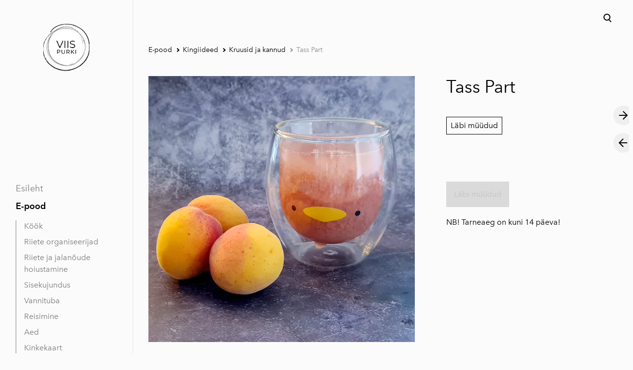

--- FILE ---
content_type: text/html; charset=utf-8
request_url: https://viispurki.ee/pood/kingiideed/kruusid-ja-kannud/tass-part
body_size: 13874
content:
<!DOCTYPE html>



<html class="language-flags-disabled language-names-enabled language-menu-mode-popover publicmode  semimodal-relative js-semimodal-toggle" lang="et">
<head prefix="og: http://ogp.me/ns#">
  <!--[if IE]><meta http-equiv="X-UA-Compatible" content="IE=edge"><![endif]--><meta http-equiv="Content-Type" content="text/html; charset=utf-8">
<meta name="viewport" content="width=device-width, initial-scale=1, maximum-scale=1, user-scalable=no">
<meta name="format-detection" content="telephone=no">
  <link rel="icon" href="/favicon.ico" type="image/x-icon">
  <link rel="shortcut icon" href="/favicon.ico" type="image/ico">
  <link rel="shortcut icon" href="/favicon.ico" type="image/x-icon">
<link href="//static.voog.com/designs/81/stylesheets/main.min.css?v=nuuk-1.8.6" media="screen" rel="stylesheet" type="text/css"/>
<style type="text/css" data-voog-style>:root { --container-max-width: 992px; --headings-font-family: "Avenir Next", sans-serif; --main-font-family: "Avenir Next", sans-serif; --secondary-color: #8d9091; --third-color: #ffffff; --body-background-color: #FBFBFB;}:root { --header-site-title-font-size: 30px; --header-site-title-font-weight: 400; --header-site-title-text-decoration: none; --header-site-title-font-style: normal; --header-site-title-text-transform: none; --header-site-title-color: black; --header-site-title-hyphens: none; --header-mainmenu-font-size: 18px; --header-mainmenu-line-height: 1.5; --header-mainmenu-color: rgba(0, 0, 0, 0.5); --header-mainmenu-font-weight: 400; --header-mainmenu-font-style: normal; --header-mainmenu-decoration: none; --header-mainmenu-text-transform: none; --header-mainmenu-hyphens: none; --header-mainmenu-hover-color: black; --header-mainmenu-hover-font-weight: 400; --header-mainmenu-hover-font-style: normal; --header-mainmenu-hover-decoration: none; --header-mainmenu-hover-text-transform: none; --header-mainmenu-active-color: black; --header-mainmenu-active-font-weight: 600; --header-mainmenu-active-font-style: normal; --header-mainmenu-active-decoration: none; --header-mainmenu-active-text-transform: none; --menu-sub-font-size: 16px; --menu-sub-line-height: 1.5; --menu-sub-font-weight: 400; --menu-sub-hover-font-weight: 400; --menu-sub-active-font-weight: 400; --menu-sub-font-style: normal; --menu-sub-hover-font-style: normal; --menu-sub-active-font-style: normal; --menu-sub-text-decoration: normal; --menu-sub-hover-text-decoration: normal; --menu-sub-active-text-decoration: normal; --menu-sub-text-transform: none; --menu-sub-hover-text-transform: none; --menu-sub-active-text-transform: none; --menu-sub-color: rgba(0, 0, 0, 0.5); --menu-sub-hover-color: #000000; --menu-sub-active-color: #000000; --menu-dropdown-background-color: #000000; --menu-dropdown-text-color: #ffffff; --menu-dropdown-hover-background-color: #383A3A; --menu-dropdown-hover-text-color: #ffffff;}:root { --headings-title-text-alignment: left; --headings-title-line-height: 1.2; --headings-title-font-size: 72px; --headings-title-font-weight: 400; --headings-title-font-style: normal; --headings-title-text-decoration: none; --headings-title-text-transform: none; --headings-title-color: black; --headings-title-hyphens: none; --headings-heading-text-alignment: left; --headings-heading-line-height: 1.2; --headings-heading-font-size: 56px; --headings-heading-font-weight: 400; --headings-heading-font-style: normal; --headings-heading-text-decoration: none; --headings-heading-text-transform: none; --headings-heading-color: black; --headings-heading-hyphens: none; --headings-subheading-text-alignment: left; --headings-subheading-line-height: 1.2; --headings-subheading-font-size: 36px; --headings-subheading-font-weight: 400; --headings-subheading-font-style: normal; --headings-subheading-text-decoration: none; --headings-subheading-text-transform: none; --headings-subheading-color: black; --headings-subheading-hyphens: none; --headings-heading-4-text-alignment: left; --headings-heading-4-line-height: 1.2; --headings-heading-4-font-size: 24px; --headings-heading-4-font-weight: 400; --headings-heading-4-font-style: normal; --headings-heading-4-text-decoration: none; --headings-heading-4-text-transform: none; --headings-heading-4-color: black; --headings-heading-4-hyphens: none;}:root { --content-body-line-height: 1.9; --content-body-font-size: 16px; --content-body-hyphens: none; --content-link-color: black; --content-link-font-weight: 400; --content-link-font-style: normal; --content-link-hover-font-weight: 400; --content-link-text-decoration: none; --content-link-text-transform: none; --content-link-hover-font-style: normal; --content-link-hover-text-decoration: none; --content-link-hover-text-transform: none; --content-link-hover-color: rgba(0, 0, 0, 0.7);}:root { --product-list-item__width: 33.3%; --product-list-item__image-radius: 0; --product-list-item__alignment: flex-start; --product-list-item__font-size: 14px; --product-list-item__color: black;}:root { --product-title-alignment: left; --product-title-size: 36px; --product-title-font-weight: 400; --product-title-font-style: normal; --product-title-font-text-decoration: none; --product-title-color: #000000; --product-price-size: 16px; --product-price-font-weight: 600; --product-price-font-style: normal; --product-price-font-text-decoration: none; --product-price-color: #000000; --product-description-size: 16px; --product-description-font-weight: 400; --product-description-font-style: normal; --product-description-font-text-decoration: none; --product-description-color: #8D9091;}:root { --button-border-radius: 0px; --button-border-size: 0px; --button-padding: 16px; --button-border-color: black; --button-font-size: 16px; --button-font-weight: 400; --button-font-style: normal; --button-text-decoration: none; --button-text-transform: none; --button-hyphens: none; --button-hover-padding: 16px; --button-hover-color: #ffffff; --button-hover-background-color: #8d9091; --button-hover-border-color: #8d9091; --button-hover-font-size: 16px; --button-hover-font-weight: 400; --button-hover-font-style: normal; --button-hover-text-decoration: none; --button-hover-text-transform: none;}:root { --form-label-font-size: 12px; --form-field-font-size: 14px; --form-field-line-height: 1.9; --form-field-font-weight: 300; --form-field-font-style: normal; --form-field-text-decoration: none; --form-field-text-transform: none;}:root { --blog-body-font-size: 18px; --blog-body-line-height: 2; --article-comment-area-backgroundcolor: white; --article-comment-area-color: black;}:root { --layout-footer-font-size: 14px; --layout-footer-line-height: 2;}</style><script src="//static.voog.com/designs/81/javascripts/modernizr-custom.min.js"></script><title>Tass Part – Viis Purki</title><meta property="og:type" content="website">
<meta property="og:url" content="https://viispurki.ee/pood/kingiideed/kruusid-ja-kannud/tass-part">
<meta property="og:title" content="Tass Part – Viis Purki">
<meta property="og:site_name" content="Viis Purki"><script type="application/ld+json">{"@context":"http://schema.org","@type":"BreadcrumbList","itemListElement":[{"@type":"ListItem","position":1,"item":{"@id":"https://viispurki.ee/et","name":"Esileht"}},{"@type":"ListItem","position":2,"item":{"@id":"https://viispurki.ee/pood","name":"E-pood"}},{"@type":"ListItem","position":3,"item":{"@id":"https://viispurki.ee/pood/kingiideed","name":"Kingiideed"}},{"@type":"ListItem","position":4,"item":{"@id":"https://viispurki.ee/pood/kingiideed/kruusid-ja-kannud","name":"Kruusid ja kannud"}},{"@type":"ListItem","position":5,"item":{"@id":"https://viispurki.ee/pood/kingiideed/kruusid-ja-kannud/tass-part","name":"Tass Part"}}]}</script>





  <style>
  
  body > .body-bg_color {
    background-color: none;
  }
</style>

<style type="text/css" data-voog-style-variables>:root {--primary-color: rgb(0,0,0);
--content-body-color: rgb(0,0,0);
--button-background-color: rgb(51,204,204);
--button-color: rgb(0,0,0);
}
</style><script>(function(d){if(function(){var r,s=d.createElement("style");s.innerHTML="root: { --tmp: red; }";d.head.appendChild(s);r=!!(window.CSS&&CSS.supports&&CSS.supports("color","var(--tmp)"));s.parentNode.removeChild(s);return!r}()){var ds1="[data-voog-style]",ds2="[data-voog-style-variables]",rv=/(--[A-Za-z\d_-]+?)\s*:\s*(.+?)\s*;/gi,rx=/[^\s;]+\s*:\s*[^{;}\n]*?var\(\s*.+?\s*\)\s*[^;}\n]*?;/gi,sv=d.querySelectorAll(ds1+","+ds2),s=d.querySelectorAll(ds1),i=0,src="",vars={},m;for(;i<sv.length;src+=sv[i++].innerHTML);while((m=rv.exec(src))!==null&&(vars[m[1]]=m[2]));for(i=s.length;i--;){s[i].innerHTML=s[i].innerHTML.replace(rx,function(r){var sr=r,rep=false;sr=sr.replace(/var\(\s*(.+?)\s*\)/gi,function(st,k){if(vars[k]!==undefined){rep=true;return vars[k]}else{return st}});return rep?sr+r:r})}}})(document);
</script>
<link href="//static.voog.com/libs/edicy-gallery/1.9.1/edicy-gallery.css" media="screen" rel="stylesheet" />

<script>VoogEcommerce = { storeInfo: {"currency":"EUR","tax_rate":"0.0","price_entry_mode":"net","currency_symbol":"€","decimal_places":2,"default_language":"et","dimension_display_unit":"cm","dimension_unit":"m","is_publicly_unavailable":false,"min_cart_total":"0.0","missing_required_settings":[],"missing_required_settings?":false,"preferred_payment_types":[],"shopping_cart_version":2,"terms_agreement_required":true,"weight_display_unit":"kg","weight_unit":"kg","company_name":"Viis Purki","bank_details":"Virsik OÜ\nLHV EE807700771001603298","terms_url":"http://viispurki.ee/muugitingimused","products_url_slug":"products","address":{"company_name":"Virsik OÜ","address1":"Juhkentali 8","address2":null,"city":"Tallinn","zip_code":"10132","state":"Harjumaa","country_code":"ee"},"email":"info@viispurki.ee"}, hasProducts: true };</script>
<link href="//static.voog.com/libs/voog-ecommerce/1.9.1/shopping-cart-v2.css" media="screen" rel="stylesheet" />
</head>





<body class="product-page body-bg_picker--area light-background">
  
  <div class="body-bg_color"></div>

  <div class="container_wrap">
    
  <div class="search js-search js-prevent-sideclick">
    <div class="search-middle">
      <div class="search-inner js-search-inner">
        <form id="search" class="search-form js-search-form" method="get" action="#">
          <input id="onpage_search" class="search-input js-search-input" type="text" placeholder="Otsi saidilt">
        </form>
        <div class="voog-search-modal js-voog-search-modal"></div>
      </div>
      <button class="search-btn search-close-btn js-search-reset-btn">
        <span class="menu-stripe"></span>
        <span class="menu-stripe"></span>
      </button>
    </div>
  </div>

<header class="header_fixed semimodal-bg_picker--area light-background">
  <div class="semimodal-bg_color bg_color-absolute hidden-desktop"></div>
  <div class="header_fixed-content">
    <button class="menu-btn js-menu-btn js-prevent-sideclick">
      <div>
        <span class="menu-stripe"></span>
        <span class="menu-stripe"></span>
      </div>
      <label>Menüü</label>
    </button>

    <div class="header_title content-formatted">


















































































































































































<div class="edy-texteditor-container image-container edy-positionable-container-center" contenteditable="false" unselectable="on" style="width: 94.2px; max-width: 100%; text-align: left; display: block; float: none; overflow: hidden; position: relative; margin-left: auto; margin-right: auto;" data-image-id="16153541">
  <div class="edy-padding-resizer-wrapper" style="padding-bottom: 132.55%; position: relative; overflow: hidden;">
      <picture title="" style="position: absolute; display: block; max-width: none; width: auto; height: 100%; left: -16.27%; top: 0%;">
        <!--[if IE 9]><video style="display: none;"><![endif]-->
        <source sizes="125px" srcset="//media.voog.com/0000/0048/9150/photos/5-15.png 1000w, //media.voog.com/0000/0048/9150/photos/5-15_block.png 600w, //media.voog.com/0000/0048/9150/photos/5-15_medium.png 150w">
        <!--[if IE 9]></video><![endif]-->
        <img src="//media.voog.com/0000/0048/9150/photos/5-15_block.png" title="" alt="" style="position: absolute; max-width: none; width: auto; height: 100%;">
      </picture>
    </div>
</div><br>



















































































































































































    </div>

    <div class="header_components">
      <div class="header_components-menu--top">
        <div class="js-prevent-sideclick">
  <button class="search-btn search-open-btn js-search-toggle-btn js-prevent-sideclick">
    <svg fill="none" height="24" viewBox="0 0 24 24" width="24" xmlns="http://www.w3.org/2000/svg"><g fill="#000"><path d="m14.2929 16.7071c-.3905-.3905-.3905-1.0237 0-1.4142s1.0237-.3905 1.4142 0l4 4c.3905.3905.3905 1.0237 0 1.4142s-1.0237.3905-1.4142 0z"/><path d="m11 16c2.7614 0 5-2.2386 5-5 0-2.76142-2.2386-5-5-5-2.76142 0-5 2.23858-5 5 0 2.7614 2.23858 5 5 5zm0 2c-3.86599 0-7-3.134-7-7 0-3.86599 3.13401-7 7-7 3.866 0 7 3.13401 7 7 0 3.866-3.134 7-7 7z"/></g></svg>
  </button>
</div></div>
      <div class="cart_btn">
        <div class="cart_btn-icon">
          <svg fill="none" height="24" viewBox="0 0 24 24" width="24" xmlns="http://www.w3.org/2000/svg"><g clip-rule="evenodd" fill="#fff" fill-rule="evenodd"><path d="m18.1446 11.8439-.6975 4.1848c-.0008.0049-.0016.0097-.0025.0145-.0988.5434-.6194.9038-1.1628.805l-11.3688-2.0671c-.37461-.0681-.67804-.343-.78264-.7091l-1.82479-6.3868c-.02553-.08934-.03848-.1818-.03848-.27472 0-.55228.44772-1 1-1h13.72581l.6132-2.62795c.1246-.53401.6007-.9118 1.1491-.9118h2.0648c.6517 0 1.18.52826 1.18 1.17992 0 .65165-.5283 1.17991-1.18 1.17991h-1.1285z"/><path d="m6.5 21c-.82843 0-1.5-.6716-1.5-1.5s.67157-1.5 1.5-1.5 1.5.6716 1.5 1.5-.67157 1.5-1.5 1.5zm9 0c-.8284 0-1.5-.6716-1.5-1.5s.6716-1.5 1.5-1.5 1.5.6716 1.5 1.5-.6716 1.5-1.5 1.5z"/></g></svg>
        </div>
        <div class="cart_btn-count"></div>
      </div>
    </div>
  </div>
</header>
<div class="cart_popover-wrap">
  <div class="cart_popover">
    <div class="cart_popover-icon">
      <svg fill="none" height="24" viewBox="0 0 24 24" width="24" xmlns="http://www.w3.org/2000/svg"><g clip-rule="evenodd" fill="#fff" fill-rule="evenodd"><path d="m18.1446 11.8439-.6975 4.1848c-.0008.0049-.0016.0097-.0025.0145-.0988.5434-.6194.9038-1.1628.805l-11.3688-2.0671c-.37461-.0681-.67804-.343-.78264-.7091l-1.82479-6.3868c-.02553-.08934-.03848-.1818-.03848-.27472 0-.55228.44772-1 1-1h13.72581l.6132-2.62795c.1246-.53401.6007-.9118 1.1491-.9118h2.0648c.6517 0 1.18.52826 1.18 1.17992 0 .65165-.5283 1.17991-1.18 1.17991h-1.1285z"/><path d="m6.5 21c-.82843 0-1.5-.6716-1.5-1.5s.67157-1.5 1.5-1.5 1.5.6716 1.5 1.5-.67157 1.5-1.5 1.5zm9 0c-.8284 0-1.5-.6716-1.5-1.5s.6716-1.5 1.5-1.5 1.5.6716 1.5 1.5-.6716 1.5-1.5 1.5z"/></g></svg>
    </div>
    <div class="cart_popover-content">
      <div class="cart_popover-content--info">
        <span class="cart_popover-content--product"></span> lisati ostukorvi.
      </div>
      <div class="cart_popover-content--view">Vaata ostukorvi</div>
    </div>
  </div>
</div><style>
    @media screen and (min-width: 901px) {
      html.semimodal-open:not(.semimodal-relative) .semimodal,
      html.semimodal-relative .semimodal {
        min-width: 270px;
        max-width: 270px;
      }

      .semimodal-relative body {
        padding-left: 270px;
      }
    }
  </style><div class="semimodal js-prevent-sideclick">

<img class="js-lazyload image_fit-cover image_abs semimodal-bg_image"
  data-src="" data-sizes="100vw" 
  style="display: none;"/>
<div class="semimodal-bg_color bg_color-absolute"></div>

  <header class="semimodal_inner semimodal-bg_picker--area light-background">
    <div class="flex_box">
      <button class="menu-btn js-menu-btn js-prevent-sideclick">
        <div>
          <span class="menu-stripe"></span>
          <span class="menu-stripe"></span>
        </div>
        <label>Menüü</label>
      </button></div>

    <div class="site_title content-formatted">


















































































































































































<div class="edy-texteditor-container image-container edy-positionable-container-center" contenteditable="false" unselectable="on" style="width: 94.2px; max-width: 100%; text-align: left; display: block; float: none; overflow: hidden; position: relative; margin-left: auto; margin-right: auto;" data-image-id="16153541">
  <div class="edy-padding-resizer-wrapper" style="padding-bottom: 132.55%; position: relative; overflow: hidden;">
      <picture title="" style="position: absolute; display: block; max-width: none; width: auto; height: 100%; left: -16.27%; top: 0%;">
        <!--[if IE 9]><video style="display: none;"><![endif]-->
        <source sizes="125px" srcset="//media.voog.com/0000/0048/9150/photos/5-15.png 1000w, //media.voog.com/0000/0048/9150/photos/5-15_block.png 600w, //media.voog.com/0000/0048/9150/photos/5-15_medium.png 150w">
        <!--[if IE 9]></video><![endif]-->
        <img src="//media.voog.com/0000/0048/9150/photos/5-15_block.png" title="" alt="" style="position: absolute; max-width: none; width: auto; height: 100%;">
      </picture>
    </div>
</div><br>



















































































































































































    </div>

    <div class="semimodal_bottom"><nav class="menu-main p-rel js-menu-main js-popover js-prevent-sideclick">
  <ul class="menu"><ul class="menu menu_semimodal-list">
        
        <li data-visible=true class="menu-item lvl-1 top-menu-element square"><a href="/et">Esileht</a></li>
        
    
      

      

          

          <li
            
            data-url="/pood"
            
            class="menu-item-product-list square menu-item lvl-1 top-menu-element has-children"
          ><a class="selected" href="/pood">E-pood</a>
          </li>
        

      

    
            <div class="menu-item-product-list" data-visible="true">
              <div class="menu-sub active">
                <ul class="menu">
                  
                    
            
                  

                  <li
                    class="menu-item menu-item-product-list menu-item-sub"
                    
                  ><a href="/pood/kook">Köök</a></li>
                
              
                  

                  <li
                    class="menu-item menu-item-product-list menu-item-sub"
                    
                  ><a href="/pood/riiete-organiseerijad-1">Riiete organiseerijad</a></li>
                
              
                  

                  <li
                    class="menu-item menu-item-product-list menu-item-sub"
                    
                  ><a href="/pood/riiete-ja-jalanoude-hoiustamine">Riiete ja jalanõude hoiustamine</a></li>
                
              
                  

                  <li
                    class="menu-item menu-item-product-list menu-item-sub"
                    
                  ><a href="/pood/sisekujundus">Sisekujundus</a></li>
                
              
                  

                  <li
                    class="menu-item menu-item-product-list menu-item-sub"
                    
                  ><a href="/pood/vannituba">Vannituba</a></li>
                
              
                  

                  <li
                    class="menu-item menu-item-product-list menu-item-sub"
                    
                  ><a href="/pood/reisimine">Reisimine</a></li>
                
              
                  

                  <li
                    class="menu-item menu-item-product-list menu-item-sub"
                    
                  ><a href="/pood/aed-1">Aed</a></li>
                
              
                  

                  <li
                    class="menu-item menu-item-product menu-item-sub"
                    
                  ><a href="/pood/kinkekaart">Kinkekaart</a></li>
                
              
          
                  
                </ul>
              </div>
            </div>
    
      

      <li
          
          data-url="/nipinurk"
          
          class="menu-item square top-menu-element lvl-1"
        ><a href="/nipinurk">Nipinurk</a>
        </li>
      

    
    
      

      <li
          
          data-url="/meist"
          
          class="menu-item square top-menu-element lvl-1"
        ><a href="/meist">Meist</a>
        </li>
      

    
    
      

      <li
          
          data-url="/kontakt"
          
          class="menu-item square top-menu-element lvl-1"
        ><a href="/kontakt">Kontakt</a>
        </li>
      

    
    
      

      <li
          
          data-url="/muugitingimused"
          
          class="menu-item square lvl-1"
        ><a href="/muugitingimused">Müügitingimused ja privaatsus</a>
        </li>
      

    
      </ul>
    </ul>
  
</nav>
</div>
  </header>
</div>

    <div class="pad_container p-rel">
      
      <div class="container">
        <div class="mar_t-32 mar_b-32">
          <nav class="menu-sub menu-breadcrumbs content-formatted">
  <ul class="menu">
      
      <li class="menu-item">
          <a class="menu-link  " href="/pood">E-pood</a>
        </li>
      
      <li class="menu-item">
          <a class="menu-link  with_arrow  " href="/pood/kingiideed">Kingiideed</a>
        </li>
      
      <li class="menu-item">
          <a class="menu-link  with_arrow  " href="/pood/kingiideed/kruusid-ja-kannud">Kruusid ja kannud</a>
        </li>
      
      <li class="menu-item">
          <a class="menu-link  with_arrow   active" href="/pood/kingiideed/kruusid-ja-kannud/tass-part">Tass Part</a>
        </li>
      </ul>
</nav>

        </div>

        <main class="content" role="main" data-search-indexing-allowed="true">
          
          <div class="flex_row flex_row-2 reverse-col-tablet mar_0-32-neg">
            <div class="flex_row-2--item-60">
              <div class="mar_0-32 p-rel js-product-page-image-wrap"><div class="js-product-page-image  mar_b-32">
                    


  <div class="content-item-box with-image js-content-item-box not-loaded">
    <div class="item-top">
      <div class="top-inner of-hidden">
        
          <div class="loader js-loader"></div>

<img class="js-lazyload item-image not-cropped"
  data-src="//media.voog.com/0000/0048/9150/photos/1889667-47d6cda91cd3c2.jpg" data-sizes="(min-width: 1280px) 1280px, 100vw" 
  
      data-srcset="//media.voog.com/0000/0048/9150/photos/1889667-47d6cda91cd3c2.jpg 600w, //media.voog.com/0000/0048/9150/photos/1889667-47d6cda91cd3c2_medium.jpg 150w"/>

        
      </div>
    </div>
  </div>


                  </div></div>
              <section class="content-body content-formatted mar_0-32" data-search-indexing-allowed="true"><div
  class="edys-gallery-area edys-gallery-grid"
  data-gallery-id="1151989"
  data-settings="{&quot;spacing&quot;:3}"
>
  <div
    class="edys-gallery-grid-inner"
      style="margin-left: -3px; margin-right: -3px;"
    data-gallery-photos
  >
      <a class="edys-gallery-grid-item" data-gallery-photo-id="17584641" data-original-url="//media.voog.com/0000/0048/9150/photos/1889667-47d6cda91cd8e5.jpg" data-sizes="[{&quot;content_type&quot;:&quot;image/jpeg&quot;,&quot;width&quot;:150,&quot;height&quot;:150,&quot;size&quot;:&quot;medium&quot;,&quot;schemeless_url&quot;:&quot;//media.voog.com/0000/0048/9150/photos/1889667-47d6cda91cd8e5_medium.jpg&quot;,&quot;url&quot;:&quot;//media.voog.com/0000/0048/9150/photos/1889667-47d6cda91cd8e5_medium.jpg&quot;},{&quot;content_type&quot;:&quot;image/jpeg&quot;,&quot;width&quot;:350,&quot;height&quot;:350,&quot;size&quot;:null,&quot;schemeless_url&quot;:&quot;//media.voog.com/0000/0048/9150/photos/1889667-47d6cda91cd8e5.jpg&quot;,&quot;url&quot;:&quot;//media.voog.com/0000/0048/9150/photos/1889667-47d6cda91cd8e5.jpg&quot;}]" href="//media.voog.com/0000/0048/9150/photos/1889667-47d6cda91cd8e5.jpg" style="padding: 3px;">
        <span class="edys-gallery-grid-aspect">
          <img
            src="//media.voog.com/0000/0048/9150/photos/1889667-47d6cda91cd8e5_medium.jpg"
            class="edys-gallery-grid-image"
            border="0"
            >
        </span>
      </a>
      <a class="edys-gallery-grid-item" data-gallery-photo-id="17584635" data-original-url="//media.voog.com/0000/0048/9150/photos/1889667-47d6cda91cd3c2.jpg" data-sizes="[{&quot;content_type&quot;:&quot;image/jpeg&quot;,&quot;width&quot;:150,&quot;height&quot;:150,&quot;size&quot;:&quot;medium&quot;,&quot;schemeless_url&quot;:&quot;//media.voog.com/0000/0048/9150/photos/1889667-47d6cda91cd3c2_medium.jpg&quot;,&quot;url&quot;:&quot;//media.voog.com/0000/0048/9150/photos/1889667-47d6cda91cd3c2_medium.jpg&quot;},{&quot;content_type&quot;:&quot;image/jpeg&quot;,&quot;width&quot;:600,&quot;height&quot;:600,&quot;size&quot;:null,&quot;schemeless_url&quot;:&quot;//media.voog.com/0000/0048/9150/photos/1889667-47d6cda91cd3c2.jpg&quot;,&quot;url&quot;:&quot;//media.voog.com/0000/0048/9150/photos/1889667-47d6cda91cd3c2.jpg&quot;}]" href="//media.voog.com/0000/0048/9150/photos/1889667-47d6cda91cd3c2.jpg" style="padding: 3px;">
        <span class="edys-gallery-grid-aspect">
          <img
            src="//media.voog.com/0000/0048/9150/photos/1889667-47d6cda91cd3c2_medium.jpg"
            class="edys-gallery-grid-image"
            border="0"
            >
        </span>
      </a>
  </div>
</div>



<br><b>Mahutavus</b>: 250 ml<br><b>Mõõdud</b>: 8 x 10 cm<br><b>Materjal</b>: klaas<br><br>See armas ja originaalne topeltklaasiga tass sobib suurepäraselt kingituseks lastele ja ka täiskasvanutele. <br><br>Soovitav pesta käsitsi pehme pesuvahendiga.<br>


<div class="photo_gallery_area edys-gallery-area edys-gallery-squares" data-gallery-id="1151990">
  <div class="edys-gallery" data-gallery-photos>
      <a class="edys-gallery-item" data-gallery-photo-id="17584613" data-original-url="//media.voog.com/0000/0048/9150/photos/21356-47d65a67541cf9.jpg" data-sizes="[{&quot;content_type&quot;:&quot;image/jpeg&quot;,&quot;width&quot;:150,&quot;height&quot;:150,&quot;size&quot;:&quot;medium&quot;,&quot;schemeless_url&quot;:&quot;//media.voog.com/0000/0048/9150/photos/21356-47d65a67541cf9_medium.jpg&quot;,&quot;url&quot;:&quot;//media.voog.com/0000/0048/9150/photos/21356-47d65a67541cf9_medium.jpg&quot;},{&quot;content_type&quot;:&quot;image/jpeg&quot;,&quot;width&quot;:316,&quot;height&quot;:316,&quot;size&quot;:null,&quot;schemeless_url&quot;:&quot;//media.voog.com/0000/0048/9150/photos/21356-47d65a67541cf9.jpg&quot;,&quot;url&quot;:&quot;//media.voog.com/0000/0048/9150/photos/21356-47d65a67541cf9.jpg&quot;}]" href="//media.voog.com/0000/0048/9150/photos/21356-47d65a67541cf9.jpg">
        <img
          src="//media.voog.com/0000/0048/9150/photos/21356-47d65a67541cf9_medium.jpg"
          
          class="edys-gallery-image"
          border="0"
          >
      </a>
  </div>
</div>
              </section>
            </div>

            <div class="flex_row-2--item-40">
              <div class="mar_0-32 flex_col t-sticky">
                <div class="flex_row flex_a-center flex_j-space-between mar_b-64">
                  <div class="content-body content-formatted" data-search-indexing-allowed="true">

                    











            
                      <h3>Tass Part</h3>
                    
          










<div class="product_item-box--label mar_t-32">Läbi müüdud</div></div>
                  <div>
                    <div class="product_page-nav--wrap"><a class="product_page-nav--link product_page-nav--right"  title="Järgmine" href="/pood/kingiideed/kruusid-ja-kannud/tass-koer"></a><a class="product_page-nav--link product_page-nav--left" title="Eelmine" href="/pood/kingiideed/kruusid-ja-kannud/tass-aiko-hunt"></a></div>
                  </div>
                </div>
                <section class="content-body content-formatted js-buy-btn-content mar_32-0" data-search-indexing-allowed="true">    <div class="edy-buy-button-container edy-buy-button-view edy-buy-button-align-left">      <div class="form_field">
        <div class="edy-buy-button custom-btn custom-btn-disabled edy-buy-button-disabled" data-product-id="1473621" data-product="{&quot;id&quot;:1473621,&quot;name&quot;:&quot;Tass Part&quot;,&quot;status&quot;:&quot;live&quot;,&quot;sku&quot;:null,&quot;uses_variants&quot;:false,&quot;stock&quot;:0,&quot;reserved_quantity&quot;:0,&quot;currency&quot;:&quot;EUR&quot;,&quot;tax_rate&quot;:&quot;0.0&quot;,&quot;price&quot;:&quot;18.024&quot;,&quot;price_min&quot;:&quot;18.024&quot;,&quot;price_max&quot;:&quot;18.024&quot;,&quot;effective_price&quot;:&quot;18.024&quot;,&quot;effective_price_min&quot;:&quot;18.024&quot;,&quot;effective_price_max&quot;:&quot;18.024&quot;,&quot;translations&quot;:{&quot;name&quot;:{&quot;et&quot;:&quot;Tass Part&quot;},&quot;slug&quot;:{&quot;et&quot;:&quot;tass-part&quot;}},&quot;image&quot;:{&quot;content_type&quot;:&quot;image/jpeg&quot;,&quot;size&quot;:4662,&quot;width&quot;:350,&quot;height&quot;:350,&quot;id&quot;:17584641,&quot;url&quot;:&quot;https://media.voog.com/0000/0048/9150/photos/1889667-47d6cda91cd8e5.jpg&quot;,&quot;thumbnail&quot;:{&quot;content_type&quot;:&quot;image/jpeg&quot;,&quot;size&quot;:3796,&quot;width&quot;:150,&quot;height&quot;:150,&quot;url&quot;:&quot;https://media.voog.com/0000/0048/9150/photos/1889667-47d6cda91cd8e5_medium.jpg&quot;},&quot;sizes&quot;:[{&quot;content_type&quot;:&quot;image/jpeg&quot;,&quot;size&quot;:4662,&quot;width&quot;:350,&quot;height&quot;:350,&quot;url&quot;:&quot;https://media.voog.com/0000/0048/9150/photos/1889667-47d6cda91cd8e5.jpg&quot;}]}}" data-settings="{&quot;title&quot;:&quot;Lisa ostukorvi&quot;,&quot;button_style&quot;:&quot;with_price&quot;}"><span class="edy-buy-button-title">Läbi müüdud</span></div>        <div class="edy-buy-button-price-container"></div>      </div>
</div>NB! Tarneaeg on kuni 14 päeva!
                </section>
              </div>
            </div>
          </div><div>
          </div>
        </main>
      </div>
    </div>
    
<footer class="footer content-formatted">
  <div class="w-100p">
    <div class="footer_separator"></div>
    <div class="editor_default-container"><div class="flex_row flex_row-2 mar_0-8-neg flex_j-center"><div class="flex_row-4--item footer_content">
              <div class="content-formatted mar_0-8">
                
<a href="https://umbl9ovi.sendsmaily.net/landing-pages/2b970984-b490-4133-87fe-240725fbd655/html/" target="_blank" class="custom-btn">LIITU UUDISKIRJAGA SIIT</a><span style="color: rgb(255, 255, 255);">.</span><div class="edy-content-social-buttons-list edy-content-social-buttons-list-left" style="text-align: left;"><a class="edy-content-social-button" data-type="facebook" target="_blank" href="http://facebook.com/viispurki" style="text-decoration: none;">
  <svg viewBox="0 0 50 50" width="75" height="75" xmlns="http://www.w3.org/2000/svg">
    <g stroke="currentColor" transform="translate(2 2)" stroke-width="0" fill="none" fill-rule="evenodd">
      
        <circle stroke-width="0.6666666666666666" cx="22" cy="22" r="22"></circle>
      
      
        <path d="M24.315 34h-4.878V22.5H17v-3.964h2.437v-2.38c0-3.233 1.376-5.156 5.286-5.156h3.255v3.964h-2.034c-1.523 0-1.623.554-1.623 1.588l-.006 1.984H28l-.43 3.963h-3.256V34z" fill="currentColor"></path>
      
    </g>
  </svg>
</a><a class="edy-content-social-button" data-type="instagram" target="_blank" href="http://instagram.com/viispurki" style="text-decoration: none;">
  <svg viewBox="0 0 50 50" width="75" height="75" xmlns="http://www.w3.org/2000/svg">
    <g stroke="currentColor" transform="translate(2 2)" stroke-width="0" fill="none" fill-rule="evenodd">
      
        <circle stroke-width="0.6666666666666666" cx="22" cy="22" r="22"></circle>
      
      
        <path d="M22 13.89c2.803 0 3.135.012 4.242.062 1.023.047 1.58.218 1.95.362.49.19.838.418 1.206.785.367.366.594.716.785 1.206.143.37.314.926.36 1.95.052 1.106.062 1.438.062 4.24 0 2.803-.01 3.135-.06 4.242-.048 1.024-.22 1.58-.362 1.95-.19.49-.418.84-.785 1.206a3.252 3.252 0 0 1-1.207.785c-.37.143-.925.314-1.948.36-1.107.05-1.44.062-4.242.062-2.803 0-3.135-.01-4.242-.06-1.023-.048-1.58-.22-1.95-.363-.49-.19-.838-.418-1.206-.786a3.252 3.252 0 0 1-.785-1.207c-.144-.37-.315-.925-.36-1.95-.052-1.106-.062-1.438-.062-4.24 0-2.803.01-3.135.06-4.242.047-1.023.218-1.58.362-1.95.19-.49.418-.84.785-1.206a3.252 3.252 0 0 1 1.207-.786c.37-.144.925-.315 1.948-.362 1.107-.05 1.44-.06 4.242-.06M22 12c-2.85 0-3.208.012-4.328.063-1.117.05-1.88.23-2.548.488a5.145 5.145 0 0 0-1.86 1.212 5.145 5.145 0 0 0-1.21 1.86c-.26.667-.437 1.43-.488 2.547-.05 1.118-.063 1.476-.063 4.327 0 2.85.012 3.208.063 4.327.05 1.118.23 1.88.488 2.548.27.69.628 1.276 1.21 1.86.585.583 1.17.942 1.86 1.21.668.26 1.43.437 2.548.488 1.12.05 1.477.063 4.328.063 2.85 0 3.208-.012 4.328-.063 1.117-.05 1.88-.228 2.548-.488a5.145 5.145 0 0 0 1.86-1.21 5.145 5.145 0 0 0 1.21-1.86c.26-.667.437-1.43.488-2.548.05-1.12.063-1.477.063-4.327 0-2.85-.012-3.208-.063-4.328-.05-1.118-.23-1.88-.488-2.55a5.145 5.145 0 0 0-1.21-1.858 5.145 5.145 0 0 0-1.86-1.21c-.668-.26-1.43-.438-2.548-.49C25.208 12.013 24.85 12 22 12zm-.106 5a5.39 5.39 0 1 0 0 10.78 5.39 5.39 0 0 0 0-10.78zm0 8.89a3.5 3.5 0 1 1 0-7 3.5 3.5 0 0 1 0 7zm6.13-8.63a1.26 1.26 0 1 1-2.52 0 1.26 1.26 0 0 1 2.52 0z" fill="currentColor"></path>
      
    </g>
  </svg>
</a></div>
              </div>
            </div><div class="flex_row-4--item footer_content">
              <div class="content-formatted mar_0-8">
                <div class="photo_gallery_area edys-gallery-area edys-gallery-squares" data-gallery-id="1073787">
  <div class="edys-gallery" data-gallery-photos>
      <a class="edys-gallery-item" data-gallery-photo-id="17062278" data-original-url="//media.voog.com/0000/0048/9150/photos/Logod-2.png" data-sizes="[{&quot;content_type&quot;:&quot;image/png&quot;,&quot;width&quot;:150,&quot;height&quot;:150,&quot;size&quot;:&quot;medium&quot;,&quot;schemeless_url&quot;:&quot;//media.voog.com/0000/0048/9150/photos/Logod-2_medium.png&quot;,&quot;url&quot;:&quot;//media.voog.com/0000/0048/9150/photos/Logod-2_medium.png&quot;},{&quot;content_type&quot;:&quot;image/png&quot;,&quot;width&quot;:316,&quot;height&quot;:316,&quot;size&quot;:null,&quot;schemeless_url&quot;:&quot;//media.voog.com/0000/0048/9150/photos/Logod-2.png&quot;,&quot;url&quot;:&quot;//media.voog.com/0000/0048/9150/photos/Logod-2.png&quot;}]" href="//media.voog.com/0000/0048/9150/photos/Logod-2.png">
        <img
          src="//media.voog.com/0000/0048/9150/photos/Logod-2_medium.png"
          
          class="edys-gallery-image"
          border="0"
          >
      </a>
      <a class="edys-gallery-item" data-gallery-photo-id="16429937" data-original-url="//media.voog.com/0000/0048/9150/photos/Untitled%20design-105.png" data-sizes="[{&quot;content_type&quot;:&quot;image/png&quot;,&quot;width&quot;:150,&quot;height&quot;:150,&quot;size&quot;:&quot;medium&quot;,&quot;schemeless_url&quot;:&quot;//media.voog.com/0000/0048/9150/photos/Untitled%20design-105_medium.png&quot;,&quot;url&quot;:&quot;//media.voog.com/0000/0048/9150/photos/Untitled%20design-105_medium.png&quot;},{&quot;content_type&quot;:&quot;image/png&quot;,&quot;width&quot;:316,&quot;height&quot;:316,&quot;size&quot;:null,&quot;schemeless_url&quot;:&quot;//media.voog.com/0000/0048/9150/photos/Untitled%20design-105.png&quot;,&quot;url&quot;:&quot;//media.voog.com/0000/0048/9150/photos/Untitled%20design-105.png&quot;}]" href="//media.voog.com/0000/0048/9150/photos/Untitled%20design-105.png">
        <img
          src="//media.voog.com/0000/0048/9150/photos/Untitled%20design-105_medium.png"
          
          class="edys-gallery-image"
          border="0"
          >
      </a>
      <a class="edys-gallery-item" data-gallery-photo-id="16429933" data-original-url="//media.voog.com/0000/0048/9150/photos/9430-47cdb8d7c60a34.jpg" data-sizes="[{&quot;content_type&quot;:&quot;image/jpeg&quot;,&quot;width&quot;:150,&quot;height&quot;:150,&quot;size&quot;:&quot;medium&quot;,&quot;schemeless_url&quot;:&quot;//media.voog.com/0000/0048/9150/photos/9430-47cdb8d7c60a34_medium.jpg&quot;,&quot;url&quot;:&quot;//media.voog.com/0000/0048/9150/photos/9430-47cdb8d7c60a34_medium.jpg&quot;},{&quot;content_type&quot;:&quot;image/jpeg&quot;,&quot;width&quot;:316,&quot;height&quot;:316,&quot;size&quot;:null,&quot;schemeless_url&quot;:&quot;//media.voog.com/0000/0048/9150/photos/9430-47cdb8d7c60a34.jpg&quot;,&quot;url&quot;:&quot;//media.voog.com/0000/0048/9150/photos/9430-47cdb8d7c60a34.jpg&quot;}]" href="//media.voog.com/0000/0048/9150/photos/9430-47cdb8d7c60a34.jpg">
        <img
          src="//media.voog.com/0000/0048/9150/photos/9430-47cdb8d7c60a34_medium.jpg"
          
          class="edys-gallery-image"
          border="0"
          >
      </a>
      <a class="edys-gallery-item" data-gallery-photo-id="17356086" data-original-url="//media.voog.com/0000/0048/9150/photos/2-19.png" data-sizes="[{&quot;content_type&quot;:&quot;image/png&quot;,&quot;width&quot;:150,&quot;height&quot;:150,&quot;size&quot;:&quot;medium&quot;,&quot;schemeless_url&quot;:&quot;//media.voog.com/0000/0048/9150/photos/2-19_medium.png&quot;,&quot;url&quot;:&quot;//media.voog.com/0000/0048/9150/photos/2-19_medium.png&quot;},{&quot;content_type&quot;:&quot;image/png&quot;,&quot;width&quot;:316,&quot;height&quot;:316,&quot;size&quot;:null,&quot;schemeless_url&quot;:&quot;//media.voog.com/0000/0048/9150/photos/2-19.png&quot;,&quot;url&quot;:&quot;//media.voog.com/0000/0048/9150/photos/2-19.png&quot;}]" href="//media.voog.com/0000/0048/9150/photos/2-19.png">
        <img
          src="//media.voog.com/0000/0048/9150/photos/2-19_medium.png"
          
          class="edys-gallery-image"
          border="0"
          >
      </a>
      <a class="edys-gallery-item" data-gallery-photo-id="16430406" data-original-url="//media.voog.com/0000/0048/9150/photos/Untitled%20design-107.png" data-sizes="[{&quot;content_type&quot;:&quot;image/png&quot;,&quot;width&quot;:150,&quot;height&quot;:150,&quot;size&quot;:&quot;medium&quot;,&quot;schemeless_url&quot;:&quot;//media.voog.com/0000/0048/9150/photos/Untitled%20design-107_medium.png&quot;,&quot;url&quot;:&quot;//media.voog.com/0000/0048/9150/photos/Untitled%20design-107_medium.png&quot;},{&quot;content_type&quot;:&quot;image/png&quot;,&quot;width&quot;:316,&quot;height&quot;:316,&quot;size&quot;:null,&quot;schemeless_url&quot;:&quot;//media.voog.com/0000/0048/9150/photos/Untitled%20design-107.png&quot;,&quot;url&quot;:&quot;//media.voog.com/0000/0048/9150/photos/Untitled%20design-107.png&quot;}]" href="//media.voog.com/0000/0048/9150/photos/Untitled%20design-107.png">
        <img
          src="//media.voog.com/0000/0048/9150/photos/Untitled%20design-107_medium.png"
          
          class="edys-gallery-image"
          border="0"
          >
      </a>
      <a class="edys-gallery-item" data-gallery-photo-id="16430408" data-original-url="//media.voog.com/0000/0048/9150/photos/Untitled%20design-108.png" data-sizes="[{&quot;content_type&quot;:&quot;image/png&quot;,&quot;width&quot;:150,&quot;height&quot;:150,&quot;size&quot;:&quot;medium&quot;,&quot;schemeless_url&quot;:&quot;//media.voog.com/0000/0048/9150/photos/Untitled%20design-108_medium.png&quot;,&quot;url&quot;:&quot;//media.voog.com/0000/0048/9150/photos/Untitled%20design-108_medium.png&quot;},{&quot;content_type&quot;:&quot;image/png&quot;,&quot;width&quot;:316,&quot;height&quot;:316,&quot;size&quot;:null,&quot;schemeless_url&quot;:&quot;//media.voog.com/0000/0048/9150/photos/Untitled%20design-108.png&quot;,&quot;url&quot;:&quot;//media.voog.com/0000/0048/9150/photos/Untitled%20design-108.png&quot;}]" href="//media.voog.com/0000/0048/9150/photos/Untitled%20design-108.png">
        <img
          src="//media.voog.com/0000/0048/9150/photos/Untitled%20design-108_medium.png"
          
          class="edys-gallery-image"
          border="0"
          >
      </a>
      <a class="edys-gallery-item" data-gallery-photo-id="16715330" data-original-url="//media.voog.com/0000/0048/9150/photos/Untitled%20design-243.png" data-sizes="[{&quot;content_type&quot;:&quot;image/png&quot;,&quot;width&quot;:150,&quot;height&quot;:150,&quot;size&quot;:&quot;medium&quot;,&quot;schemeless_url&quot;:&quot;//media.voog.com/0000/0048/9150/photos/Untitled%20design-243_medium.png&quot;,&quot;url&quot;:&quot;//media.voog.com/0000/0048/9150/photos/Untitled%20design-243_medium.png&quot;},{&quot;content_type&quot;:&quot;image/png&quot;,&quot;width&quot;:316,&quot;height&quot;:316,&quot;size&quot;:null,&quot;schemeless_url&quot;:&quot;//media.voog.com/0000/0048/9150/photos/Untitled%20design-243.png&quot;,&quot;url&quot;:&quot;//media.voog.com/0000/0048/9150/photos/Untitled%20design-243.png&quot;}]" href="//media.voog.com/0000/0048/9150/photos/Untitled%20design-243.png">
        <img
          src="//media.voog.com/0000/0048/9150/photos/Untitled%20design-243_medium.png"
          
          class="edys-gallery-image"
          border="0"
          >
      </a>
      <a class="edys-gallery-item" data-gallery-photo-id="16887122" data-original-url="//media.voog.com/0000/0048/9150/photos/Untitled%20design-6.png" data-sizes="[{&quot;content_type&quot;:&quot;image/png&quot;,&quot;width&quot;:150,&quot;height&quot;:150,&quot;size&quot;:&quot;medium&quot;,&quot;schemeless_url&quot;:&quot;//media.voog.com/0000/0048/9150/photos/Untitled%20design-6_medium.png&quot;,&quot;url&quot;:&quot;//media.voog.com/0000/0048/9150/photos/Untitled%20design-6_medium.png&quot;},{&quot;content_type&quot;:&quot;image/png&quot;,&quot;width&quot;:316,&quot;height&quot;:316,&quot;size&quot;:null,&quot;schemeless_url&quot;:&quot;//media.voog.com/0000/0048/9150/photos/Untitled%20design-6.png&quot;,&quot;url&quot;:&quot;//media.voog.com/0000/0048/9150/photos/Untitled%20design-6.png&quot;}]" href="//media.voog.com/0000/0048/9150/photos/Untitled%20design-6.png">
        <img
          src="//media.voog.com/0000/0048/9150/photos/Untitled%20design-6_medium.png"
          
          class="edys-gallery-image"
          border="0"
          >
      </a>
      <a class="edys-gallery-item" data-gallery-photo-id="17013383" data-original-url="//media.voog.com/0000/0048/9150/photos/3-12.png" data-sizes="[{&quot;content_type&quot;:&quot;image/png&quot;,&quot;width&quot;:150,&quot;height&quot;:150,&quot;size&quot;:&quot;medium&quot;,&quot;schemeless_url&quot;:&quot;//media.voog.com/0000/0048/9150/photos/3-12_medium.png&quot;,&quot;url&quot;:&quot;//media.voog.com/0000/0048/9150/photos/3-12_medium.png&quot;},{&quot;content_type&quot;:&quot;image/png&quot;,&quot;width&quot;:316,&quot;height&quot;:316,&quot;size&quot;:null,&quot;schemeless_url&quot;:&quot;//media.voog.com/0000/0048/9150/photos/3-12.png&quot;,&quot;url&quot;:&quot;//media.voog.com/0000/0048/9150/photos/3-12.png&quot;}]" href="//media.voog.com/0000/0048/9150/photos/3-12.png">
        <img
          src="//media.voog.com/0000/0048/9150/photos/3-12_medium.png"
          
          class="edys-gallery-image"
          border="0"
          >
      </a>
      <a class="edys-gallery-item" data-gallery-photo-id="17149203" data-original-url="//media.voog.com/0000/0048/9150/photos/Logod-6.png" data-sizes="[{&quot;content_type&quot;:&quot;image/png&quot;,&quot;width&quot;:150,&quot;height&quot;:150,&quot;size&quot;:&quot;medium&quot;,&quot;schemeless_url&quot;:&quot;//media.voog.com/0000/0048/9150/photos/Logod-6_medium.png&quot;,&quot;url&quot;:&quot;//media.voog.com/0000/0048/9150/photos/Logod-6_medium.png&quot;},{&quot;content_type&quot;:&quot;image/png&quot;,&quot;width&quot;:316,&quot;height&quot;:316,&quot;size&quot;:null,&quot;schemeless_url&quot;:&quot;//media.voog.com/0000/0048/9150/photos/Logod-6.png&quot;,&quot;url&quot;:&quot;//media.voog.com/0000/0048/9150/photos/Logod-6.png&quot;}]" href="//media.voog.com/0000/0048/9150/photos/Logod-6.png">
        <img
          src="//media.voog.com/0000/0048/9150/photos/Logod-6_medium.png"
          
          class="edys-gallery-image"
          border="0"
          >
      </a>
      <a class="edys-gallery-item" data-gallery-photo-id="17149032" data-original-url="//media.voog.com/0000/0048/9150/photos/Logod-5.png" data-sizes="[{&quot;content_type&quot;:&quot;image/png&quot;,&quot;width&quot;:150,&quot;height&quot;:150,&quot;size&quot;:&quot;medium&quot;,&quot;schemeless_url&quot;:&quot;//media.voog.com/0000/0048/9150/photos/Logod-5_medium.png&quot;,&quot;url&quot;:&quot;//media.voog.com/0000/0048/9150/photos/Logod-5_medium.png&quot;},{&quot;content_type&quot;:&quot;image/png&quot;,&quot;width&quot;:316,&quot;height&quot;:316,&quot;size&quot;:null,&quot;schemeless_url&quot;:&quot;//media.voog.com/0000/0048/9150/photos/Logod-5.png&quot;,&quot;url&quot;:&quot;//media.voog.com/0000/0048/9150/photos/Logod-5.png&quot;}]" href="//media.voog.com/0000/0048/9150/photos/Logod-5.png">
        <img
          src="//media.voog.com/0000/0048/9150/photos/Logod-5_medium.png"
          
          class="edys-gallery-image"
          border="0"
          >
      </a>
      <a class="edys-gallery-item" data-gallery-photo-id="17561688" data-original-url="//media.voog.com/0000/0048/9150/photos/Logod-10.png" data-sizes="[{&quot;content_type&quot;:&quot;image/png&quot;,&quot;width&quot;:150,&quot;height&quot;:150,&quot;size&quot;:&quot;medium&quot;,&quot;schemeless_url&quot;:&quot;//media.voog.com/0000/0048/9150/photos/Logod-10_medium.png&quot;,&quot;url&quot;:&quot;//media.voog.com/0000/0048/9150/photos/Logod-10_medium.png&quot;},{&quot;content_type&quot;:&quot;image/png&quot;,&quot;width&quot;:316,&quot;height&quot;:316,&quot;size&quot;:null,&quot;schemeless_url&quot;:&quot;//media.voog.com/0000/0048/9150/photos/Logod-10.png&quot;,&quot;url&quot;:&quot;//media.voog.com/0000/0048/9150/photos/Logod-10.png&quot;}]" href="//media.voog.com/0000/0048/9150/photos/Logod-10.png">
        <img
          src="//media.voog.com/0000/0048/9150/photos/Logod-10_medium.png"
          
          class="edys-gallery-image"
          border="0"
          >
      </a>
      <a class="edys-gallery-item" data-gallery-photo-id="17413503" data-original-url="//media.voog.com/0000/0048/9150/photos/1059-47c4576bbaa1c1.jpg" data-sizes="[{&quot;content_type&quot;:&quot;image/jpeg&quot;,&quot;width&quot;:150,&quot;height&quot;:150,&quot;size&quot;:&quot;medium&quot;,&quot;schemeless_url&quot;:&quot;//media.voog.com/0000/0048/9150/photos/1059-47c4576bbaa1c1_medium.jpg&quot;,&quot;url&quot;:&quot;//media.voog.com/0000/0048/9150/photos/1059-47c4576bbaa1c1_medium.jpg&quot;},{&quot;content_type&quot;:&quot;image/jpeg&quot;,&quot;width&quot;:316,&quot;height&quot;:316,&quot;size&quot;:null,&quot;schemeless_url&quot;:&quot;//media.voog.com/0000/0048/9150/photos/1059-47c4576bbaa1c1.jpg&quot;,&quot;url&quot;:&quot;//media.voog.com/0000/0048/9150/photos/1059-47c4576bbaa1c1.jpg&quot;}]" href="//media.voog.com/0000/0048/9150/photos/1059-47c4576bbaa1c1.jpg">
        <img
          src="//media.voog.com/0000/0048/9150/photos/1059-47c4576bbaa1c1_medium.jpg"
          
          class="edys-gallery-image"
          border="0"
          >
      </a>
      <a class="edys-gallery-item" data-gallery-photo-id="16429931" data-original-url="//media.voog.com/0000/0048/9150/photos/693-47c42865cefc9c.jpg" data-sizes="[{&quot;content_type&quot;:&quot;image/jpeg&quot;,&quot;width&quot;:150,&quot;height&quot;:150,&quot;size&quot;:&quot;medium&quot;,&quot;schemeless_url&quot;:&quot;//media.voog.com/0000/0048/9150/photos/693-47c42865cefc9c_medium.jpg&quot;,&quot;url&quot;:&quot;//media.voog.com/0000/0048/9150/photos/693-47c42865cefc9c_medium.jpg&quot;},{&quot;content_type&quot;:&quot;image/jpeg&quot;,&quot;width&quot;:316,&quot;height&quot;:316,&quot;size&quot;:null,&quot;schemeless_url&quot;:&quot;//media.voog.com/0000/0048/9150/photos/693-47c42865cefc9c.jpg&quot;,&quot;url&quot;:&quot;//media.voog.com/0000/0048/9150/photos/693-47c42865cefc9c.jpg&quot;}]" href="//media.voog.com/0000/0048/9150/photos/693-47c42865cefc9c.jpg">
        <img
          src="//media.voog.com/0000/0048/9150/photos/693-47c42865cefc9c_medium.jpg"
          
          class="edys-gallery-image"
          border="0"
          >
      </a>
      <a class="edys-gallery-item" data-gallery-photo-id="17420777" data-original-url="//media.voog.com/0000/0048/9150/photos/3066-47ccfd2c9ff8fa.jpg" data-sizes="[{&quot;content_type&quot;:&quot;image/jpeg&quot;,&quot;width&quot;:150,&quot;height&quot;:150,&quot;size&quot;:&quot;medium&quot;,&quot;schemeless_url&quot;:&quot;//media.voog.com/0000/0048/9150/photos/3066-47ccfd2c9ff8fa_medium.jpg&quot;,&quot;url&quot;:&quot;//media.voog.com/0000/0048/9150/photos/3066-47ccfd2c9ff8fa_medium.jpg&quot;},{&quot;content_type&quot;:&quot;image/jpeg&quot;,&quot;width&quot;:316,&quot;height&quot;:316,&quot;size&quot;:null,&quot;schemeless_url&quot;:&quot;//media.voog.com/0000/0048/9150/photos/3066-47ccfd2c9ff8fa.jpg&quot;,&quot;url&quot;:&quot;//media.voog.com/0000/0048/9150/photos/3066-47ccfd2c9ff8fa.jpg&quot;}]" href="//media.voog.com/0000/0048/9150/photos/3066-47ccfd2c9ff8fa.jpg">
        <img
          src="//media.voog.com/0000/0048/9150/photos/3066-47ccfd2c9ff8fa_medium.jpg"
          
          class="edys-gallery-image"
          border="0"
          >
      </a>
      <a class="edys-gallery-item" data-gallery-photo-id="18654488" data-original-url="//media.voog.com/0000/0048/9150/photos/2745-47d714e84fae8b.jpg" data-sizes="[{&quot;content_type&quot;:&quot;image/jpeg&quot;,&quot;width&quot;:150,&quot;height&quot;:150,&quot;size&quot;:&quot;medium&quot;,&quot;schemeless_url&quot;:&quot;//media.voog.com/0000/0048/9150/photos/2745-47d714e84fae8b_medium.jpg&quot;,&quot;url&quot;:&quot;//media.voog.com/0000/0048/9150/photos/2745-47d714e84fae8b_medium.jpg&quot;},{&quot;content_type&quot;:&quot;image/jpeg&quot;,&quot;width&quot;:316,&quot;height&quot;:316,&quot;size&quot;:null,&quot;schemeless_url&quot;:&quot;//media.voog.com/0000/0048/9150/photos/2745-47d714e84fae8b.jpg&quot;,&quot;url&quot;:&quot;//media.voog.com/0000/0048/9150/photos/2745-47d714e84fae8b.jpg&quot;}]" href="//media.voog.com/0000/0048/9150/photos/2745-47d714e84fae8b.jpg">
        <img
          src="//media.voog.com/0000/0048/9150/photos/2745-47d714e84fae8b_medium.jpg"
          
          class="edys-gallery-image"
          border="0"
          >
      </a>
      <a class="edys-gallery-item" data-gallery-photo-id="17928284" data-original-url="//media.voog.com/0000/0048/9150/photos/3404-47cd015e1c3546.jpg" data-sizes="[{&quot;content_type&quot;:&quot;image/jpeg&quot;,&quot;width&quot;:150,&quot;height&quot;:150,&quot;size&quot;:&quot;medium&quot;,&quot;schemeless_url&quot;:&quot;//media.voog.com/0000/0048/9150/photos/3404-47cd015e1c3546_medium.jpg&quot;,&quot;url&quot;:&quot;//media.voog.com/0000/0048/9150/photos/3404-47cd015e1c3546_medium.jpg&quot;},{&quot;content_type&quot;:&quot;image/jpeg&quot;,&quot;width&quot;:144,&quot;height&quot;:144,&quot;size&quot;:null,&quot;schemeless_url&quot;:&quot;//media.voog.com/0000/0048/9150/photos/3404-47cd015e1c3546.jpg&quot;,&quot;url&quot;:&quot;//media.voog.com/0000/0048/9150/photos/3404-47cd015e1c3546.jpg&quot;}]" href="//media.voog.com/0000/0048/9150/photos/3404-47cd015e1c3546.jpg">
        <img
          src="//media.voog.com/0000/0048/9150/photos/3404-47cd015e1c3546_medium.jpg"
          
          class="edys-gallery-image"
          border="0"
          >
      </a>
      <a class="edys-gallery-item" data-gallery-photo-id="18900077" data-original-url="//media.voog.com/0000/0048/9150/photos/38021-47df5cd37b92a4.jpg" data-sizes="[{&quot;content_type&quot;:&quot;image/jpeg&quot;,&quot;width&quot;:150,&quot;height&quot;:150,&quot;size&quot;:&quot;medium&quot;,&quot;schemeless_url&quot;:&quot;//media.voog.com/0000/0048/9150/photos/38021-47df5cd37b92a4_medium.jpg&quot;,&quot;url&quot;:&quot;//media.voog.com/0000/0048/9150/photos/38021-47df5cd37b92a4_medium.jpg&quot;},{&quot;content_type&quot;:&quot;image/jpeg&quot;,&quot;width&quot;:316,&quot;height&quot;:316,&quot;size&quot;:null,&quot;schemeless_url&quot;:&quot;//media.voog.com/0000/0048/9150/photos/38021-47df5cd37b92a4.jpg&quot;,&quot;url&quot;:&quot;//media.voog.com/0000/0048/9150/photos/38021-47df5cd37b92a4.jpg&quot;}]" href="//media.voog.com/0000/0048/9150/photos/38021-47df5cd37b92a4.jpg">
        <img
          src="//media.voog.com/0000/0048/9150/photos/38021-47df5cd37b92a4_medium.jpg"
          
          class="edys-gallery-image"
          border="0"
          >
      </a>
      <a class="edys-gallery-item" data-gallery-photo-id="20180235" data-original-url="//media.voog.com/0000/0048/9150/photos/23977-47dfd39388426e.jpg" data-sizes="[{&quot;content_type&quot;:&quot;image/jpeg&quot;,&quot;width&quot;:150,&quot;height&quot;:150,&quot;size&quot;:&quot;medium&quot;,&quot;schemeless_url&quot;:&quot;//media.voog.com/0000/0048/9150/photos/23977-47dfd39388426e_medium.jpg&quot;,&quot;url&quot;:&quot;//media.voog.com/0000/0048/9150/photos/23977-47dfd39388426e_medium.jpg&quot;},{&quot;content_type&quot;:&quot;image/jpeg&quot;,&quot;width&quot;:316,&quot;height&quot;:316,&quot;size&quot;:null,&quot;schemeless_url&quot;:&quot;//media.voog.com/0000/0048/9150/photos/23977-47dfd39388426e.jpg&quot;,&quot;url&quot;:&quot;//media.voog.com/0000/0048/9150/photos/23977-47dfd39388426e.jpg&quot;}]" href="//media.voog.com/0000/0048/9150/photos/23977-47dfd39388426e.jpg">
        <img
          src="//media.voog.com/0000/0048/9150/photos/23977-47dfd39388426e_medium.jpg"
          
          class="edys-gallery-image"
          border="0"
          >
      </a>
      <a class="edys-gallery-item" data-gallery-photo-id="20861214" data-original-url="//media.voog.com/0000/0048/9150/photos/11680-47cdd2ad82b88a.jpg" data-sizes="[{&quot;content_type&quot;:&quot;image/jpeg&quot;,&quot;width&quot;:150,&quot;height&quot;:150,&quot;size&quot;:&quot;medium&quot;,&quot;schemeless_url&quot;:&quot;//media.voog.com/0000/0048/9150/photos/11680-47cdd2ad82b88a_medium.jpg&quot;,&quot;url&quot;:&quot;//media.voog.com/0000/0048/9150/photos/11680-47cdd2ad82b88a_medium.jpg&quot;},{&quot;content_type&quot;:&quot;image/jpeg&quot;,&quot;width&quot;:316,&quot;height&quot;:316,&quot;size&quot;:null,&quot;schemeless_url&quot;:&quot;//media.voog.com/0000/0048/9150/photos/11680-47cdd2ad82b88a.jpg&quot;,&quot;url&quot;:&quot;//media.voog.com/0000/0048/9150/photos/11680-47cdd2ad82b88a.jpg&quot;}]" href="//media.voog.com/0000/0048/9150/photos/11680-47cdd2ad82b88a.jpg">
        <img
          src="//media.voog.com/0000/0048/9150/photos/11680-47cdd2ad82b88a_medium.jpg"
          
          class="edys-gallery-image"
          border="0"
          >
      </a>
  </div>
</div>
              </div>
            </div><div class="flex_row-4--item footer_content">
              <div class="content-formatted mar_0-8">
                <div class="photo_gallery_area edys-gallery-area edys-gallery-squares" data-gallery-id="1085689">
  <div class="edys-gallery" data-gallery-photos>
      <a class="edys-gallery-item" data-gallery-photo-id="16594572" data-original-url="//media.voog.com/0000/0048/9150/photos/Untitled%20design-193.png" data-sizes="[{&quot;content_type&quot;:&quot;image/png&quot;,&quot;width&quot;:150,&quot;height&quot;:150,&quot;size&quot;:&quot;medium&quot;,&quot;schemeless_url&quot;:&quot;//media.voog.com/0000/0048/9150/photos/Untitled%20design-193_medium.png&quot;,&quot;url&quot;:&quot;//media.voog.com/0000/0048/9150/photos/Untitled%20design-193_medium.png&quot;},{&quot;content_type&quot;:&quot;image/png&quot;,&quot;width&quot;:316,&quot;height&quot;:316,&quot;size&quot;:null,&quot;schemeless_url&quot;:&quot;//media.voog.com/0000/0048/9150/photos/Untitled%20design-193.png&quot;,&quot;url&quot;:&quot;//media.voog.com/0000/0048/9150/photos/Untitled%20design-193.png&quot;}]" href="//media.voog.com/0000/0048/9150/photos/Untitled%20design-193.png">
        <img
          src="//media.voog.com/0000/0048/9150/photos/Untitled%20design-193_medium.png"
          
          class="edys-gallery-image"
          border="0"
          >
      </a>
      <a class="edys-gallery-item" data-gallery-photo-id="16430404" data-original-url="//media.voog.com/0000/0048/9150/photos/Untitled%20design-106.png" data-sizes="[{&quot;content_type&quot;:&quot;image/png&quot;,&quot;width&quot;:150,&quot;height&quot;:150,&quot;size&quot;:&quot;medium&quot;,&quot;schemeless_url&quot;:&quot;//media.voog.com/0000/0048/9150/photos/Untitled%20design-106_medium.png&quot;,&quot;url&quot;:&quot;//media.voog.com/0000/0048/9150/photos/Untitled%20design-106_medium.png&quot;},{&quot;content_type&quot;:&quot;image/png&quot;,&quot;width&quot;:316,&quot;height&quot;:316,&quot;size&quot;:null,&quot;schemeless_url&quot;:&quot;//media.voog.com/0000/0048/9150/photos/Untitled%20design-106.png&quot;,&quot;url&quot;:&quot;//media.voog.com/0000/0048/9150/photos/Untitled%20design-106.png&quot;}]" href="//media.voog.com/0000/0048/9150/photos/Untitled%20design-106.png">
        <img
          src="//media.voog.com/0000/0048/9150/photos/Untitled%20design-106_medium.png"
          
          class="edys-gallery-image"
          border="0"
          >
      </a>
      <a class="edys-gallery-item" data-gallery-photo-id="18609735" data-original-url="//media.voog.com/0000/0048/9150/photos/METALTEX_Marchio-e1617351682330.jpeg" data-sizes="[{&quot;content_type&quot;:&quot;image/jpeg&quot;,&quot;width&quot;:150,&quot;height&quot;:150,&quot;size&quot;:&quot;medium&quot;,&quot;schemeless_url&quot;:&quot;//media.voog.com/0000/0048/9150/photos/METALTEX_Marchio-e1617351682330_medium.jpeg&quot;,&quot;url&quot;:&quot;//media.voog.com/0000/0048/9150/photos/METALTEX_Marchio-e1617351682330_medium.jpeg&quot;},{&quot;content_type&quot;:&quot;image/jpeg&quot;,&quot;width&quot;:250,&quot;height&quot;:250,&quot;size&quot;:null,&quot;schemeless_url&quot;:&quot;//media.voog.com/0000/0048/9150/photos/METALTEX_Marchio-e1617351682330.jpeg&quot;,&quot;url&quot;:&quot;//media.voog.com/0000/0048/9150/photos/METALTEX_Marchio-e1617351682330.jpeg&quot;}]" href="//media.voog.com/0000/0048/9150/photos/METALTEX_Marchio-e1617351682330.jpeg">
        <img
          src="//media.voog.com/0000/0048/9150/photos/METALTEX_Marchio-e1617351682330_medium.jpeg"
          
          class="edys-gallery-image"
          border="0"
          >
      </a>
      <a class="edys-gallery-item" data-gallery-photo-id="16473726" data-original-url="//media.voog.com/0000/0048/9150/photos/Untitled%20design-139.png" data-sizes="[{&quot;content_type&quot;:&quot;image/png&quot;,&quot;width&quot;:150,&quot;height&quot;:150,&quot;size&quot;:&quot;medium&quot;,&quot;schemeless_url&quot;:&quot;//media.voog.com/0000/0048/9150/photos/Untitled%20design-139_medium.png&quot;,&quot;url&quot;:&quot;//media.voog.com/0000/0048/9150/photos/Untitled%20design-139_medium.png&quot;},{&quot;content_type&quot;:&quot;image/png&quot;,&quot;width&quot;:316,&quot;height&quot;:316,&quot;size&quot;:null,&quot;schemeless_url&quot;:&quot;//media.voog.com/0000/0048/9150/photos/Untitled%20design-139.png&quot;,&quot;url&quot;:&quot;//media.voog.com/0000/0048/9150/photos/Untitled%20design-139.png&quot;}]" href="//media.voog.com/0000/0048/9150/photos/Untitled%20design-139.png">
        <img
          src="//media.voog.com/0000/0048/9150/photos/Untitled%20design-139_medium.png"
          
          class="edys-gallery-image"
          border="0"
          >
      </a>
      <a class="edys-gallery-item" data-gallery-photo-id="16473725" data-original-url="//media.voog.com/0000/0048/9150/photos/Untitled%20design-138.png" data-sizes="[{&quot;content_type&quot;:&quot;image/png&quot;,&quot;width&quot;:150,&quot;height&quot;:150,&quot;size&quot;:&quot;medium&quot;,&quot;schemeless_url&quot;:&quot;//media.voog.com/0000/0048/9150/photos/Untitled%20design-138_medium.png&quot;,&quot;url&quot;:&quot;//media.voog.com/0000/0048/9150/photos/Untitled%20design-138_medium.png&quot;},{&quot;content_type&quot;:&quot;image/png&quot;,&quot;width&quot;:316,&quot;height&quot;:316,&quot;size&quot;:null,&quot;schemeless_url&quot;:&quot;//media.voog.com/0000/0048/9150/photos/Untitled%20design-138.png&quot;,&quot;url&quot;:&quot;//media.voog.com/0000/0048/9150/photos/Untitled%20design-138.png&quot;}]" href="//media.voog.com/0000/0048/9150/photos/Untitled%20design-138.png">
        <img
          src="//media.voog.com/0000/0048/9150/photos/Untitled%20design-138_medium.png"
          
          class="edys-gallery-image"
          border="0"
          >
      </a>
      <a class="edys-gallery-item" data-gallery-photo-id="16432590" data-original-url="//media.voog.com/0000/0048/9150/photos/Untitled%20design-110.png" data-sizes="[{&quot;content_type&quot;:&quot;image/png&quot;,&quot;width&quot;:150,&quot;height&quot;:150,&quot;size&quot;:&quot;medium&quot;,&quot;schemeless_url&quot;:&quot;//media.voog.com/0000/0048/9150/photos/Untitled%20design-110_medium.png&quot;,&quot;url&quot;:&quot;//media.voog.com/0000/0048/9150/photos/Untitled%20design-110_medium.png&quot;},{&quot;content_type&quot;:&quot;image/png&quot;,&quot;width&quot;:316,&quot;height&quot;:316,&quot;size&quot;:null,&quot;schemeless_url&quot;:&quot;//media.voog.com/0000/0048/9150/photos/Untitled%20design-110.png&quot;,&quot;url&quot;:&quot;//media.voog.com/0000/0048/9150/photos/Untitled%20design-110.png&quot;}]" href="//media.voog.com/0000/0048/9150/photos/Untitled%20design-110.png">
        <img
          src="//media.voog.com/0000/0048/9150/photos/Untitled%20design-110_medium.png"
          
          class="edys-gallery-image"
          border="0"
          >
      </a>
      <a class="edys-gallery-item" data-gallery-photo-id="16946926" data-original-url="//media.voog.com/0000/0048/9150/photos/Logod.png" data-sizes="[{&quot;content_type&quot;:&quot;image/png&quot;,&quot;width&quot;:150,&quot;height&quot;:150,&quot;size&quot;:&quot;medium&quot;,&quot;schemeless_url&quot;:&quot;//media.voog.com/0000/0048/9150/photos/Logod_medium.png&quot;,&quot;url&quot;:&quot;//media.voog.com/0000/0048/9150/photos/Logod_medium.png&quot;},{&quot;content_type&quot;:&quot;image/png&quot;,&quot;width&quot;:316,&quot;height&quot;:316,&quot;size&quot;:null,&quot;schemeless_url&quot;:&quot;//media.voog.com/0000/0048/9150/photos/Logod.png&quot;,&quot;url&quot;:&quot;//media.voog.com/0000/0048/9150/photos/Logod.png&quot;}]" href="//media.voog.com/0000/0048/9150/photos/Logod.png">
        <img
          src="//media.voog.com/0000/0048/9150/photos/Logod_medium.png"
          
          class="edys-gallery-image"
          border="0"
          >
      </a>
      <a class="edys-gallery-item" data-gallery-photo-id="16485782" data-original-url="//media.voog.com/0000/0048/9150/photos/Untitled%20design-142.png" data-sizes="[{&quot;content_type&quot;:&quot;image/png&quot;,&quot;width&quot;:150,&quot;height&quot;:150,&quot;size&quot;:&quot;medium&quot;,&quot;schemeless_url&quot;:&quot;//media.voog.com/0000/0048/9150/photos/Untitled%20design-142_medium.png&quot;,&quot;url&quot;:&quot;//media.voog.com/0000/0048/9150/photos/Untitled%20design-142_medium.png&quot;},{&quot;content_type&quot;:&quot;image/png&quot;,&quot;width&quot;:316,&quot;height&quot;:316,&quot;size&quot;:null,&quot;schemeless_url&quot;:&quot;//media.voog.com/0000/0048/9150/photos/Untitled%20design-142.png&quot;,&quot;url&quot;:&quot;//media.voog.com/0000/0048/9150/photos/Untitled%20design-142.png&quot;}]" href="//media.voog.com/0000/0048/9150/photos/Untitled%20design-142.png">
        <img
          src="//media.voog.com/0000/0048/9150/photos/Untitled%20design-142_medium.png"
          
          class="edys-gallery-image"
          border="0"
          >
      </a>
      <a class="edys-gallery-item" data-gallery-photo-id="17013382" data-original-url="//media.voog.com/0000/0048/9150/photos/2-14.png" data-sizes="[{&quot;content_type&quot;:&quot;image/png&quot;,&quot;width&quot;:150,&quot;height&quot;:150,&quot;size&quot;:&quot;medium&quot;,&quot;schemeless_url&quot;:&quot;//media.voog.com/0000/0048/9150/photos/2-14_medium.png&quot;,&quot;url&quot;:&quot;//media.voog.com/0000/0048/9150/photos/2-14_medium.png&quot;},{&quot;content_type&quot;:&quot;image/png&quot;,&quot;width&quot;:316,&quot;height&quot;:316,&quot;size&quot;:null,&quot;schemeless_url&quot;:&quot;//media.voog.com/0000/0048/9150/photos/2-14.png&quot;,&quot;url&quot;:&quot;//media.voog.com/0000/0048/9150/photos/2-14.png&quot;}]" href="//media.voog.com/0000/0048/9150/photos/2-14.png">
        <img
          src="//media.voog.com/0000/0048/9150/photos/2-14_medium.png"
          
          class="edys-gallery-image"
          border="0"
          >
      </a>
      <a class="edys-gallery-item" data-gallery-photo-id="17568837" data-original-url="//media.voog.com/0000/0048/9150/photos/17256-47d62c8a1da38e.jpg" data-sizes="[{&quot;content_type&quot;:&quot;image/jpeg&quot;,&quot;width&quot;:150,&quot;height&quot;:150,&quot;size&quot;:&quot;medium&quot;,&quot;schemeless_url&quot;:&quot;//media.voog.com/0000/0048/9150/photos/17256-47d62c8a1da38e_medium.jpg&quot;,&quot;url&quot;:&quot;//media.voog.com/0000/0048/9150/photos/17256-47d62c8a1da38e_medium.jpg&quot;},{&quot;content_type&quot;:&quot;image/jpeg&quot;,&quot;width&quot;:316,&quot;height&quot;:316,&quot;size&quot;:null,&quot;schemeless_url&quot;:&quot;//media.voog.com/0000/0048/9150/photos/17256-47d62c8a1da38e.jpg&quot;,&quot;url&quot;:&quot;//media.voog.com/0000/0048/9150/photos/17256-47d62c8a1da38e.jpg&quot;}]" href="//media.voog.com/0000/0048/9150/photos/17256-47d62c8a1da38e.jpg">
        <img
          src="//media.voog.com/0000/0048/9150/photos/17256-47d62c8a1da38e_medium.jpg"
          
          class="edys-gallery-image"
          border="0"
          >
      </a>
      <a class="edys-gallery-item" data-gallery-photo-id="17130822" data-original-url="//media.voog.com/0000/0048/9150/photos/Logod-3.png" data-sizes="[{&quot;content_type&quot;:&quot;image/png&quot;,&quot;width&quot;:150,&quot;height&quot;:150,&quot;size&quot;:&quot;medium&quot;,&quot;schemeless_url&quot;:&quot;//media.voog.com/0000/0048/9150/photos/Logod-3_medium.png&quot;,&quot;url&quot;:&quot;//media.voog.com/0000/0048/9150/photos/Logod-3_medium.png&quot;},{&quot;content_type&quot;:&quot;image/png&quot;,&quot;width&quot;:316,&quot;height&quot;:316,&quot;size&quot;:null,&quot;schemeless_url&quot;:&quot;//media.voog.com/0000/0048/9150/photos/Logod-3.png&quot;,&quot;url&quot;:&quot;//media.voog.com/0000/0048/9150/photos/Logod-3.png&quot;}]" href="//media.voog.com/0000/0048/9150/photos/Logod-3.png">
        <img
          src="//media.voog.com/0000/0048/9150/photos/Logod-3_medium.png"
          
          class="edys-gallery-image"
          border="0"
          >
      </a>
      <a class="edys-gallery-item" data-gallery-photo-id="17145693" data-original-url="//media.voog.com/0000/0048/9150/photos/Logod-4.png" data-sizes="[{&quot;content_type&quot;:&quot;image/png&quot;,&quot;width&quot;:150,&quot;height&quot;:150,&quot;size&quot;:&quot;medium&quot;,&quot;schemeless_url&quot;:&quot;//media.voog.com/0000/0048/9150/photos/Logod-4_medium.png&quot;,&quot;url&quot;:&quot;//media.voog.com/0000/0048/9150/photos/Logod-4_medium.png&quot;},{&quot;content_type&quot;:&quot;image/png&quot;,&quot;width&quot;:316,&quot;height&quot;:316,&quot;size&quot;:null,&quot;schemeless_url&quot;:&quot;//media.voog.com/0000/0048/9150/photos/Logod-4.png&quot;,&quot;url&quot;:&quot;//media.voog.com/0000/0048/9150/photos/Logod-4.png&quot;}]" href="//media.voog.com/0000/0048/9150/photos/Logod-4.png">
        <img
          src="//media.voog.com/0000/0048/9150/photos/Logod-4_medium.png"
          
          class="edys-gallery-image"
          border="0"
          >
      </a>
      <a class="edys-gallery-item" data-gallery-photo-id="17149856" data-original-url="//media.voog.com/0000/0048/9150/photos/Logod-7.png" data-sizes="[{&quot;content_type&quot;:&quot;image/png&quot;,&quot;width&quot;:150,&quot;height&quot;:150,&quot;size&quot;:&quot;medium&quot;,&quot;schemeless_url&quot;:&quot;//media.voog.com/0000/0048/9150/photos/Logod-7_medium.png&quot;,&quot;url&quot;:&quot;//media.voog.com/0000/0048/9150/photos/Logod-7_medium.png&quot;},{&quot;content_type&quot;:&quot;image/png&quot;,&quot;width&quot;:316,&quot;height&quot;:316,&quot;size&quot;:null,&quot;schemeless_url&quot;:&quot;//media.voog.com/0000/0048/9150/photos/Logod-7.png&quot;,&quot;url&quot;:&quot;//media.voog.com/0000/0048/9150/photos/Logod-7.png&quot;}]" href="//media.voog.com/0000/0048/9150/photos/Logod-7.png">
        <img
          src="//media.voog.com/0000/0048/9150/photos/Logod-7_medium.png"
          
          class="edys-gallery-image"
          border="0"
          >
      </a>
      <a class="edys-gallery-item" data-gallery-photo-id="17415671" data-original-url="//media.voog.com/0000/0048/9150/photos/26420-47d689adf0a05e.jpg" data-sizes="[{&quot;content_type&quot;:&quot;image/jpeg&quot;,&quot;width&quot;:150,&quot;height&quot;:150,&quot;size&quot;:&quot;medium&quot;,&quot;schemeless_url&quot;:&quot;//media.voog.com/0000/0048/9150/photos/26420-47d689adf0a05e_medium.jpg&quot;,&quot;url&quot;:&quot;//media.voog.com/0000/0048/9150/photos/26420-47d689adf0a05e_medium.jpg&quot;},{&quot;content_type&quot;:&quot;image/jpeg&quot;,&quot;width&quot;:316,&quot;height&quot;:316,&quot;size&quot;:null,&quot;schemeless_url&quot;:&quot;//media.voog.com/0000/0048/9150/photos/26420-47d689adf0a05e.jpg&quot;,&quot;url&quot;:&quot;//media.voog.com/0000/0048/9150/photos/26420-47d689adf0a05e.jpg&quot;}]" href="//media.voog.com/0000/0048/9150/photos/26420-47d689adf0a05e.jpg">
        <img
          src="//media.voog.com/0000/0048/9150/photos/26420-47d689adf0a05e_medium.jpg"
          
          class="edys-gallery-image"
          border="0"
          >
      </a>
      <a class="edys-gallery-item" data-gallery-photo-id="17695233" data-original-url="//media.voog.com/0000/0048/9150/photos/13505-47cde94760b603.jpg" data-sizes="[{&quot;content_type&quot;:&quot;image/jpeg&quot;,&quot;width&quot;:150,&quot;height&quot;:150,&quot;size&quot;:&quot;medium&quot;,&quot;schemeless_url&quot;:&quot;//media.voog.com/0000/0048/9150/photos/13505-47cde94760b603_medium.jpg&quot;,&quot;url&quot;:&quot;//media.voog.com/0000/0048/9150/photos/13505-47cde94760b603_medium.jpg&quot;},{&quot;content_type&quot;:&quot;image/jpeg&quot;,&quot;width&quot;:316,&quot;height&quot;:316,&quot;size&quot;:null,&quot;schemeless_url&quot;:&quot;//media.voog.com/0000/0048/9150/photos/13505-47cde94760b603.jpg&quot;,&quot;url&quot;:&quot;//media.voog.com/0000/0048/9150/photos/13505-47cde94760b603.jpg&quot;}]" href="//media.voog.com/0000/0048/9150/photos/13505-47cde94760b603.jpg">
        <img
          src="//media.voog.com/0000/0048/9150/photos/13505-47cde94760b603_medium.jpg"
          
          class="edys-gallery-image"
          border="0"
          >
      </a>
      <a class="edys-gallery-item" data-gallery-photo-id="17584613" data-original-url="//media.voog.com/0000/0048/9150/photos/21356-47d65a67541cf9.jpg" data-sizes="[{&quot;content_type&quot;:&quot;image/jpeg&quot;,&quot;width&quot;:150,&quot;height&quot;:150,&quot;size&quot;:&quot;medium&quot;,&quot;schemeless_url&quot;:&quot;//media.voog.com/0000/0048/9150/photos/21356-47d65a67541cf9_medium.jpg&quot;,&quot;url&quot;:&quot;//media.voog.com/0000/0048/9150/photos/21356-47d65a67541cf9_medium.jpg&quot;},{&quot;content_type&quot;:&quot;image/jpeg&quot;,&quot;width&quot;:316,&quot;height&quot;:316,&quot;size&quot;:null,&quot;schemeless_url&quot;:&quot;//media.voog.com/0000/0048/9150/photos/21356-47d65a67541cf9.jpg&quot;,&quot;url&quot;:&quot;//media.voog.com/0000/0048/9150/photos/21356-47d65a67541cf9.jpg&quot;}]" href="//media.voog.com/0000/0048/9150/photos/21356-47d65a67541cf9.jpg">
        <img
          src="//media.voog.com/0000/0048/9150/photos/21356-47d65a67541cf9_medium.jpg"
          
          class="edys-gallery-image"
          border="0"
          >
      </a>
      <a class="edys-gallery-item" data-gallery-photo-id="18654583" data-original-url="//media.voog.com/0000/0048/9150/photos/19579-47d644fa6ccb3a.jpg" data-sizes="[{&quot;content_type&quot;:&quot;image/jpeg&quot;,&quot;width&quot;:150,&quot;height&quot;:150,&quot;size&quot;:&quot;medium&quot;,&quot;schemeless_url&quot;:&quot;//media.voog.com/0000/0048/9150/photos/19579-47d644fa6ccb3a_medium.jpg&quot;,&quot;url&quot;:&quot;//media.voog.com/0000/0048/9150/photos/19579-47d644fa6ccb3a_medium.jpg&quot;},{&quot;content_type&quot;:&quot;image/jpeg&quot;,&quot;width&quot;:316,&quot;height&quot;:316,&quot;size&quot;:null,&quot;schemeless_url&quot;:&quot;//media.voog.com/0000/0048/9150/photos/19579-47d644fa6ccb3a.jpg&quot;,&quot;url&quot;:&quot;//media.voog.com/0000/0048/9150/photos/19579-47d644fa6ccb3a.jpg&quot;}]" href="//media.voog.com/0000/0048/9150/photos/19579-47d644fa6ccb3a.jpg">
        <img
          src="//media.voog.com/0000/0048/9150/photos/19579-47d644fa6ccb3a_medium.jpg"
          
          class="edys-gallery-image"
          border="0"
          >
      </a>
      <a class="edys-gallery-item" data-gallery-photo-id="17633726" data-original-url="//media.voog.com/0000/0048/9150/photos/9351-47cdb89d73fea3.jpg" data-sizes="[{&quot;content_type&quot;:&quot;image/jpeg&quot;,&quot;width&quot;:150,&quot;height&quot;:150,&quot;size&quot;:&quot;medium&quot;,&quot;schemeless_url&quot;:&quot;//media.voog.com/0000/0048/9150/photos/9351-47cdb89d73fea3_medium.jpg&quot;,&quot;url&quot;:&quot;//media.voog.com/0000/0048/9150/photos/9351-47cdb89d73fea3_medium.jpg&quot;},{&quot;content_type&quot;:&quot;image/jpeg&quot;,&quot;width&quot;:316,&quot;height&quot;:316,&quot;size&quot;:null,&quot;schemeless_url&quot;:&quot;//media.voog.com/0000/0048/9150/photos/9351-47cdb89d73fea3.jpg&quot;,&quot;url&quot;:&quot;//media.voog.com/0000/0048/9150/photos/9351-47cdb89d73fea3.jpg&quot;}]" href="//media.voog.com/0000/0048/9150/photos/9351-47cdb89d73fea3.jpg">
        <img
          src="//media.voog.com/0000/0048/9150/photos/9351-47cdb89d73fea3_medium.jpg"
          
          class="edys-gallery-image"
          border="0"
          >
      </a>
      <a class="edys-gallery-item" data-gallery-photo-id="19289961" data-original-url="//media.voog.com/0000/0048/9150/photos/15822-47df42f9f029f3.jpg" data-sizes="[{&quot;content_type&quot;:&quot;image/jpeg&quot;,&quot;width&quot;:150,&quot;height&quot;:150,&quot;size&quot;:&quot;medium&quot;,&quot;schemeless_url&quot;:&quot;//media.voog.com/0000/0048/9150/photos/15822-47df42f9f029f3_medium.jpg&quot;,&quot;url&quot;:&quot;//media.voog.com/0000/0048/9150/photos/15822-47df42f9f029f3_medium.jpg&quot;},{&quot;content_type&quot;:&quot;image/jpeg&quot;,&quot;width&quot;:316,&quot;height&quot;:316,&quot;size&quot;:null,&quot;schemeless_url&quot;:&quot;//media.voog.com/0000/0048/9150/photos/15822-47df42f9f029f3.jpg&quot;,&quot;url&quot;:&quot;//media.voog.com/0000/0048/9150/photos/15822-47df42f9f029f3.jpg&quot;}]" href="//media.voog.com/0000/0048/9150/photos/15822-47df42f9f029f3.jpg">
        <img
          src="//media.voog.com/0000/0048/9150/photos/15822-47df42f9f029f3_medium.jpg"
          
          class="edys-gallery-image"
          border="0"
          >
      </a>
      <a class="edys-gallery-item" data-gallery-photo-id="19760609" data-original-url="//media.voog.com/0000/0048/9150/photos/2596803-47df5e75acc464.jpg" data-sizes="[{&quot;content_type&quot;:&quot;image/jpeg&quot;,&quot;width&quot;:150,&quot;height&quot;:150,&quot;size&quot;:&quot;medium&quot;,&quot;schemeless_url&quot;:&quot;//media.voog.com/0000/0048/9150/photos/2596803-47df5e75acc464_medium.jpg&quot;,&quot;url&quot;:&quot;//media.voog.com/0000/0048/9150/photos/2596803-47df5e75acc464_medium.jpg&quot;},{&quot;content_type&quot;:&quot;image/jpeg&quot;,&quot;width&quot;:600,&quot;height&quot;:600,&quot;size&quot;:null,&quot;schemeless_url&quot;:&quot;//media.voog.com/0000/0048/9150/photos/2596803-47df5e75acc464.jpg&quot;,&quot;url&quot;:&quot;//media.voog.com/0000/0048/9150/photos/2596803-47df5e75acc464.jpg&quot;}]" href="//media.voog.com/0000/0048/9150/photos/2596803-47df5e75acc464.jpg">
        <img
          src="//media.voog.com/0000/0048/9150/photos/2596803-47df5e75acc464_medium.jpg"
          
          class="edys-gallery-image"
          border="0"
          >
      </a>
  </div>
</div>
              </div>
            </div><div class="flex_row-4--item footer_content">
              <div class="content-formatted mar_0-8">
                <iframe src="https://www.facebook.com/plugins/page.php?href=https%3A%2F%2Fwww.facebook.com%2Fviispurki&amp;tabs=timeline&amp;width=210&amp;height=400&amp;small_header=false&amp;adapt_container_width=true&amp;hide_cover=false&amp;show_facepile=true&amp;appId" width="212.33334350585938px" height="404px" style="border:none;overflow:hidden" scrolling="no" frameborder="0" allowfullscreen="true" allow="autoplay; clipboard-write; encrypted-media; picture-in-picture; web-share"></iframe>
              </div>
            </div></div><div class="flex_row flex_row-2 mar_0-8-neg flex_j-center"><div class="flex_row-4--item footer_content">
              <div class="content-formatted mar_0-8">
                


























































































































































































<div><a href="https://viispurki.ee/muugitingimused" target="_self"><b>Müügitingimused ja privaatsus</b></a></div>



























































































































































































              </div>
            </div><div class="flex_row-4--item footer_content">
              <div class="content-formatted mar_0-8">
                


















































































































































































<b>Asukoht<br></b>Tallinn<br>Harjumaa<br>Eesti


















































































































































































              </div>
            </div><div class="flex_row-4--item footer_content">
              <div class="content-formatted mar_0-8">
                


















































































































































































<b>Kontakt<br></b>info@viispurki.ee


















































































































































































              </div>
            </div><div class="flex_row-4--item footer_content">
              <div class="content-formatted mar_0-8">
                


















































































































































































<b>Ettevõte<br></b>Virsik OÜ


















































































































































































              </div>
            </div></div></div></div>
</footer>

  </div>

  
  

  
<script src="https://cdnjs.cloudflare.com/ajax/libs/jquery/3.5.1/jquery.min.js" integrity="sha512-bLT0Qm9VnAYZDflyKcBaQ2gg0hSYNQrJ8RilYldYQ1FxQYoCLtUjuuRuZo+fjqhx/qtq/1itJ0C2ejDxltZVFg==" crossorigin="anonymous"></script>
<script src="https://cdn.jsdelivr.net/npm/intersection-observer@0.11.0/intersection-observer.js" integrity="sha256-LkCt8+MalJg9nIGzDMmSEJzqyssPhY1VCvqaGNBNng8=" crossorigin="anonymous"></script>
<script src="https://cdnjs.cloudflare.com/ajax/libs/vanilla-lazyload/17.1.3/lazyload.min.js" integrity="sha512-V3DZ9ZAJrv8ZYY5Zarlfjusec9J6S8htRT3bJDKTdEgq0g9OhbHQUjK+vsBkE6CH0J5VJtBCzPSXJ0ZCVpjPdQ==" crossorigin="anonymous"></script>
<script src="https://cdnjs.cloudflare.com/ajax/libs/object-fit-images/3.2.4/ofi.min.js" integrity="sha512-7taFZYSf0eAWyi1UvMzNrBoPVuvLU7KX6h10e4AzyHVnPjzuxeGWbXYX+ED9zXVVq+r9Xox5WqvABACBSCevmg==" crossorigin="anonymous"></script>
<script src="//static.voog.com/designs/81/javascripts/global.min.js?v=nuuk-1.8.6"></script>
<script src="//static.voog.com/libs/picturefill/1.9.1/picturefill.min.js"></script>

  <script src="//static.voog.com/libs/edicy-search/latest/edicy-search.js"></script>
  <script>site.bindSiteSearch($('.js-search-form').get(0), 'et', 'Sinu otsingule ei leitud ühtegi vastet');</script>




<script type="text/javascript">
var _ews = _ews || {"_account":"A-489150-1","_tzo":"7200"};

(function() {
  var s = document.createElement('script'); s.type = 'text/javascript'; s.async = true;
  s.src = 'https://s.voog.com/_tr-v1.js';
  (
    document.getElementsByTagName('head')[0] ||
    document.getElementsByTagName('body')[0]
  ).appendChild(s);
})();
</script>
<!-- Global site tag (gtag.js) - Google Analytics -->
<script async src="https://www.googletagmanager.com/gtag/js?id=UA-213171737-1"></script>
<script>
  window.dataLayer = window.dataLayer || [];
  function gtag(){dataLayer.push(arguments);}
  gtag('js', new Date());

  gtag('config', 'UA-213171737-1');
</script>


<script>
function track_gtag_purchase(order) {
  try {
    var items = [];
    var total_tax = parseFloat(order.items_tax_amount) + parseFloat(order.shipping_tax_amount);
    if (!typeof gtag === 'function') {
      throw new Error("Google Analytics has not been loaded yet");
    }
    else {
      order.items.forEach(function (item) {
        items.push({
          "id": item.product.id,
          "name": item.product.name,
          "quantity": item.quantity,
          "price": item.amount
        });
      });
      gtag('event', 'purchase', {
        "transaction_id": order.code,
        "value": order.total_amount,
        "currency": order.currency,
        "tax": total_tax.toFixed(2),
        "shipping": order.shipping_subtotal_amount,
        "items": items
      });
    }
  }
  catch (err) {
    console.error("Failed to invoke Google Tag Manager", err);
  }
}
function is_payment_successful(event) {
  var result = event.detail.result;
  return result === 'success' || result === 'pending' || result === 'invoice';
}
document.addEventListener('voog:checkout:show', function (event) {
  if (is_payment_successful(event) && event.detail.order) {
    track_gtag_purchase(event.detail.order);
  }
  else if (is_payment_successful(event) && !event.detail.order) {
    console.error('Error: Order is missing', event);
  }
});
</script>



  <script>
    site.handleProductPageContent();
  </script>
  

<script src="//static.voog.com/libs/edicy-gallery/1.9.1/edicy-gallery.js"></script>

<script src="//static.voog.com/libs/voog-ecommerce/1.9.1/shopping-cart-v2.js"></script><script>if (!window.Voog.ecommerceConfig || window.Voog.ecommerceConfig.autoRun !== false) {  window.Voog.loadEcommerceTranslations('et');   window.Voog.ShoppingCart.init('et');   window.Voog.buyButtonsManager.init('et'); }</script>
</body>
</html>
